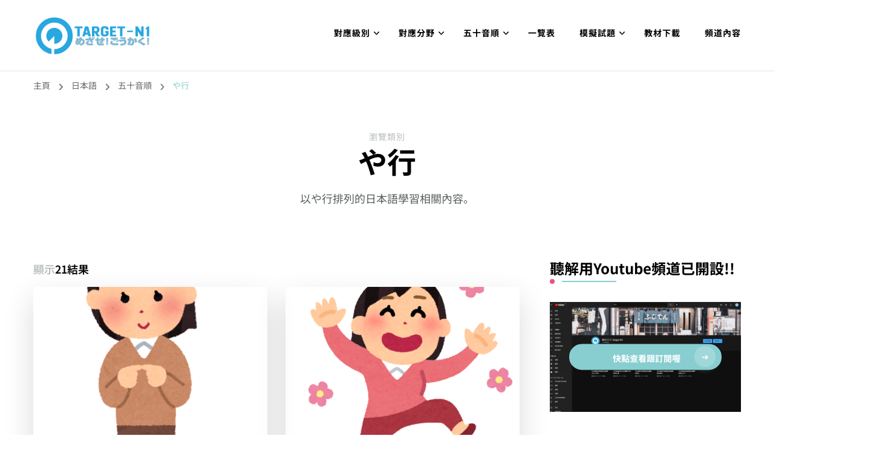

--- FILE ---
content_type: text/html; charset=utf-8
request_url: https://www.google.com/recaptcha/api2/aframe
body_size: 265
content:
<!DOCTYPE HTML><html><head><meta http-equiv="content-type" content="text/html; charset=UTF-8"></head><body><script nonce="vys1Sda05QDpDP1NC36l4A">/** Anti-fraud and anti-abuse applications only. See google.com/recaptcha */ try{var clients={'sodar':'https://pagead2.googlesyndication.com/pagead/sodar?'};window.addEventListener("message",function(a){try{if(a.source===window.parent){var b=JSON.parse(a.data);var c=clients[b['id']];if(c){var d=document.createElement('img');d.src=c+b['params']+'&rc='+(localStorage.getItem("rc::a")?sessionStorage.getItem("rc::b"):"");window.document.body.appendChild(d);sessionStorage.setItem("rc::e",parseInt(sessionStorage.getItem("rc::e")||0)+1);localStorage.setItem("rc::h",'1769059636246');}}}catch(b){}});window.parent.postMessage("_grecaptcha_ready", "*");}catch(b){}</script></body></html>